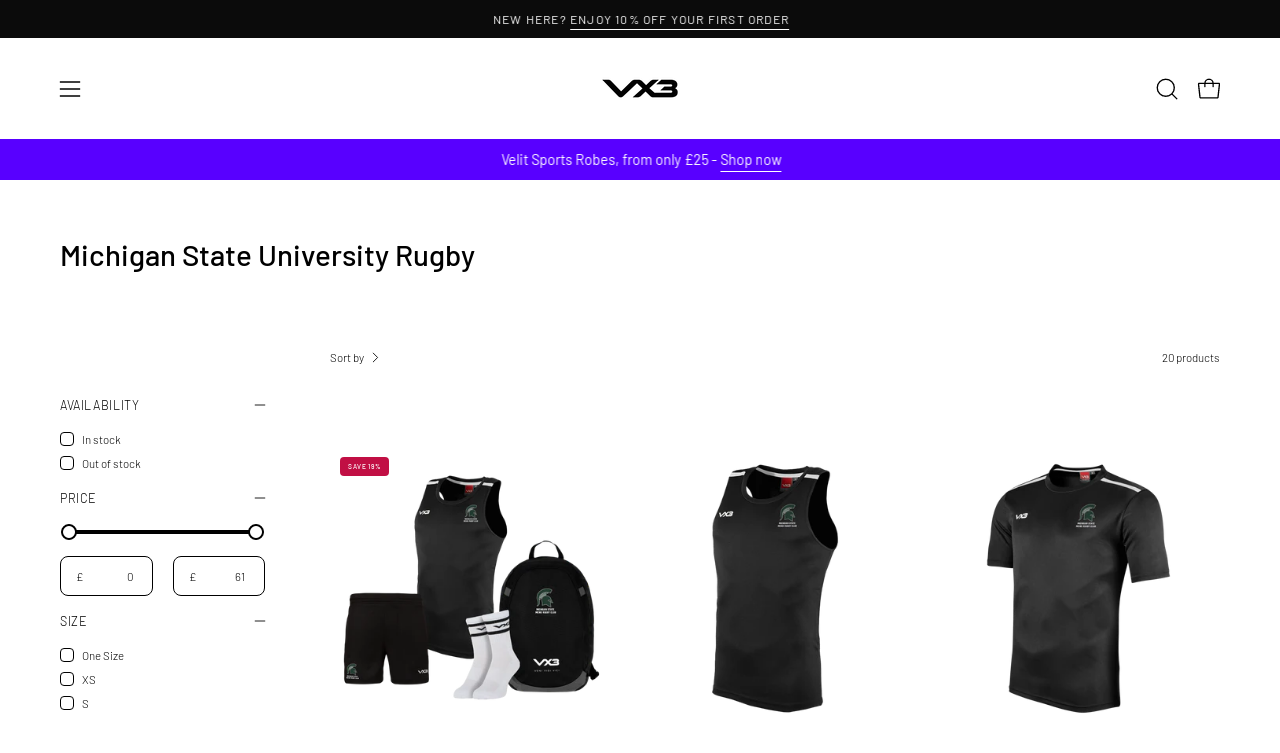

--- FILE ---
content_type: text/javascript
request_url: https://vx-3.com/cdn/shop/t/13/assets/range-slider.js?v=9078192984907134651759485628
body_size: 457
content:
!function(){"use strict";customElements.get("range-slider")||customElements.define("range-slider",class extends HTMLElement{constructor(){super(),this.resizeFilters=window.theme.debounce(this.handleResize.bind(this),50),this.onMoveEvent=t=>this.onMove(t),this.onStopEvent=t=>this.onStop(t),this.onStartEvent=t=>this.onStart(t),this.startX=0,this.x=0,this.step=0,this.normalizeFact=20}connectedCallback(){this.touchLeft=this.querySelector("[data-range-left]"),this.touchRight=this.querySelector("[data-range-right]"),this.lineSpan=this.querySelector("[data-range-line]"),this.min=parseFloat(this.getAttribute("data-se-min")),this.max=parseFloat(this.getAttribute("data-se-max"));let t=this.min;this.hasAttribute("data-se-min-value")&&(t=parseFloat(this.getAttribute("data-se-min-value")));let e=this.max;this.hasAttribute("data-se-max-value")&&(e=parseFloat(this.getAttribute("data-se-max-value"))),t<this.min&&(t=this.min),e>this.max&&(e=this.max),t>e&&(t=e),this.getAttribute("data-se-step")&&(this.step=Math.abs(parseFloat(this.getAttribute("data-se-step")))),this.reset(),document.addEventListener("theme:resize",this.resizeFilters),this.maxX=this.offsetWidth-this.touchRight.offsetWidth,this.selectedTouch=null,this.initialValue=this.lineSpan.offsetWidth-this.normalizeFact,this.setMinValue(t),this.setMaxValue(e),this.touchLeft.addEventListener("mousedown",this.onStartEvent),this.touchRight.addEventListener("mousedown",this.onStartEvent),this.touchLeft.addEventListener("touchstart",this.onStartEvent),this.touchRight.addEventListener("touchstart",this.onStartEvent),this.classList.add("is-initialized")}handleResize(){const t=parseFloat(this.getAttribute("data-se-min-value")),e=parseFloat(this.getAttribute("data-se-max-value")),s=this.offsetWidth;this.maxX=s-this.touchRight.offsetWidth,this.initialValue=s-this.touchLeft.offsetWidth-this.normalizeFact,this.setMinValue(t),this.setMaxValue(e)}reset(){this.touchLeft.style.left="0px",this.touchRight.style.left=this.offsetWidth-this.touchLeft.offsetWidth+"px",this.lineSpan.style.marginLeft="0px",this.lineSpan.style.width=this.offsetWidth-this.touchLeft.offsetWidth+"px",this.startX=0,this.x=0,this.maxX=this.offsetWidth-this.touchRight.offsetWidth,this.initialValue=this.lineSpan.offsetWidth-this.normalizeFact}setMinValue(t){const e=(t-this.min)/(this.max-this.min);this.touchLeft.style.left=Math.ceil(e*(this.offsetWidth-(this.touchLeft.offsetWidth+this.normalizeFact)))+"px",this.lineSpan.style.marginLeft=this.touchLeft.offsetLeft+"px",this.lineSpan.style.width=this.touchRight.offsetLeft-this.touchLeft.offsetLeft+"px",this.setAttribute("data-se-min-value",t)}setMaxValue(t){const e=(t-this.min)/(this.max-this.min);this.touchRight.style.left=Math.ceil(e*(this.offsetWidth-(this.touchLeft.offsetWidth+this.normalizeFact))+this.normalizeFact)+"px",this.lineSpan.style.marginLeft=this.touchLeft.offsetLeft+"px",this.lineSpan.style.width=this.touchRight.offsetLeft-this.touchLeft.offsetLeft+"px",this.setAttribute("data-se-max-value",t)}onStart(t){t.preventDefault();let e=t;t.touches&&(e=t.touches[0]),t.currentTarget===this.touchLeft?this.x=this.touchLeft.offsetLeft:t.currentTarget===this.touchRight&&(this.x=this.touchRight.offsetLeft),this.startX=e.pageX-this.x,this.selectedTouch=t.currentTarget,document.addEventListener("mousemove",this.onMoveEvent),document.addEventListener("mouseup",this.onStopEvent),document.addEventListener("touchmove",this.onMoveEvent),document.addEventListener("touchend",this.onStopEvent)}onMove(t){let e=t;if(t.touches&&(e=t.touches[0]),this.x=e.pageX-this.startX,this.selectedTouch===this.touchLeft?(this.x>this.touchRight.offsetLeft-this.selectedTouch.offsetWidth+10?this.x=this.touchRight.offsetLeft-this.selectedTouch.offsetWidth+10:this.x<0&&(this.x=0),this.selectedTouch.style.left=this.x+"px"):this.selectedTouch===this.touchRight&&(this.x<this.touchLeft.offsetLeft+this.touchLeft.offsetWidth-10?this.x=this.touchLeft.offsetLeft+this.touchLeft.offsetWidth-10:this.x>this.maxX&&(this.x=this.maxX),this.selectedTouch.style.left=this.x+"px"),this.lineSpan.style.marginLeft=this.touchLeft.offsetLeft+"px",this.lineSpan.style.width=this.touchRight.offsetLeft-this.touchLeft.offsetLeft+"px",this.calculateValue(),this.getAttribute("on-change")){new Function("min, max",this.getAttribute("on-change"))(this.getAttribute("data-se-min-value"),this.getAttribute("data-se-max-value"))}this.onChange(this.getAttribute("data-se-min-value"),this.getAttribute("data-se-max-value"))}onStop(t){document.removeEventListener("mousemove",this.onMoveEvent),document.removeEventListener("mouseup",this.onStopEvent),document.removeEventListener("touchmove",this.onMoveEvent),document.removeEventListener("touchend",this.onStopEvent),this.selectedTouch=null,this.calculateValue(),this.onChanged(this.getAttribute("data-se-min-value"),this.getAttribute("data-se-max-value"))}onChange(t,e){const s=this.closest("[data-range-holder]");if(s){const i=s.querySelector("[data-field-price-min]"),h=s.querySelector("[data-field-price-max]");i&&h&&(i.value=parseInt(t),h.value=parseInt(e))}}onChanged(t,e){this.hasAttribute("data-range-filter-update")&&this.dispatchEvent(new CustomEvent("theme:filter:range-update",{bubbles:!0}))}calculateValue(){const t=(this.lineSpan.offsetWidth-this.normalizeFact)/this.initialValue;let e=this.lineSpan.offsetLeft/this.initialValue,s=e+t;if(e=e*(this.max-this.min)+this.min,s=s*(this.max-this.min)+this.min,0!==this.step){let t=Math.floor(e/this.step);e=this.step*t,t=Math.floor(s/this.step),s=this.step*t}this.selectedTouch===this.touchLeft&&this.setAttribute("data-se-min-value",e),this.selectedTouch===this.touchRight&&this.setAttribute("data-se-max-value",s)}disconnectedCallback(){document.removeEventListener("theme:resize",this.resizeFilters),document.removeEventListener("mousemove",this.onMoveEvent),document.removeEventListener("mouseup",this.onStopEvent),document.removeEventListener("touchmove",this.onMoveEvent),document.removeEventListener("touchend",this.onStopEvent),this.touchLeft.removeEventListener("mousedown",this.onStartEvent),this.touchRight.removeEventListener("mousedown",this.onStartEvent),this.touchLeft.removeEventListener("touchstart",this.onStartEvent),this.touchRight.removeEventListener("touchstart",this.onStartEvent)}})}();
